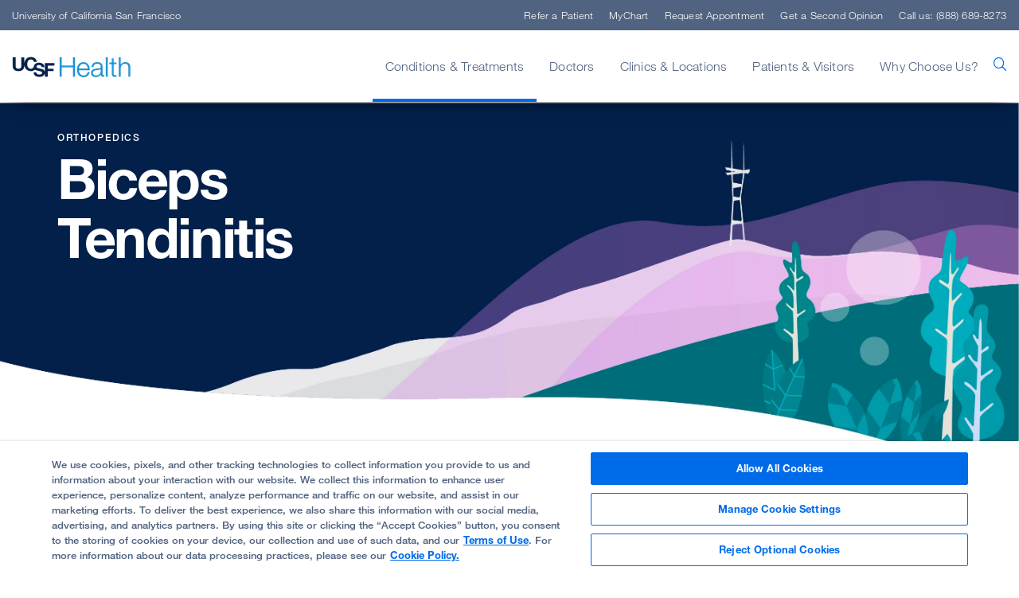

--- FILE ---
content_type: text/html; charset=utf-8
request_url: https://www.ucsfhealth.org/conditions/biceps-tendinitis
body_size: 12087
content:



<!DOCTYPE html>
<!--[if lt IE 7]>      <html class="no-js lt-ie9 lt-ie8 lt-ie7"> <![endif]-->
<!--[if IE 7]>         <html class="no-js lt-ie9 lt-ie8"> <![endif]-->
<!--[if IE 8]>         <html class="no-js lt-ie9"> <![endif]-->
<!--[if gt IE 8]><!-->
<html class="no-js" lang="en">
<!--<![endif]-->
<head>
	<link rel="stylesheet" type="text/css" href=/assets/ucsf/main.css?v=9cc847420db0c106c2a7f983614e5eab />

	


<!-- OneTrust Cookies Consent Notice start for ucsfhealth.org -->
<script type="text/javascript" src="https://cdn.cookielaw.org/consent/15542477-8150-45a3-9953-e94fa799e80a/OtAutoBlock.js" ></script>
<script src="https://cdn.cookielaw.org/scripttemplates/otSDKStub.js"  type="text/javascript" charset="UTF-8" data-domain-script="15542477-8150-45a3-9953-e94fa799e80a" ></script>
<script type="text/javascript">
  function OptanonWrapper() { 
    // Check if banner div is available
    if (document.getElementById('onetrust-banner-sdk')) {
        // Get the buttons and container
        var acceptBtn = document.getElementById("onetrust-accept-btn-handler");
        var declineBtn = document.getElementById("onetrust-reject-all-handler");
        var cookieSettingsBtn = document.getElementById("onetrust-pc-btn-handler");
        var btnContainer = document.getElementById("onetrust-button-group");
        // Set the order you want below...
        btnContainer.append(acceptBtn, cookieSettingsBtn, declineBtn)
    }
  }
</script>
<!-- OneTrust Cookies Consent Notice end for ucsfhealth.org -->

<!-- ucsf data layer -->
<script src="https://datalayer.ucsfhealth.org/ucsf-data-layer.js" defer></script>

<!-- ucsf  marketing data layer -->
<script src="https://datalayer.ucsfhealth.org/ucsfhealth-marketing-data-layer.js" defer></script>

<!-- adobe experience platform tag -->
<script type="text/plain" class="optanon-category-C0007" src="https://assets.adobedtm.com/db5f13cb240b/b1130ce1ceae/launch-db8f55f3e131.min.js" defer></script>



    <title>Biceps Tendinitis | Conditions | UCSF Health</title>




    <link href="/-/media/project/ucsf/ucsf-health/header/favicon-32x32.png?rev=e809a21b00b748a3abf7a90f0667e530" rel="shortcut icon" />


<link rel="canonical" href="https://www.ucsfhealth.org/conditions/biceps-tendinitis" />


	<meta content="Conditions &amp; Treatments" name="mainNavName" />



<meta property="fb:app_id"  content="1162986667203299" /><meta property="og:description"  content="Biceps tendinitis happens when the long head of the biceps tendon, which connects the biceps muscle to the shoulder blade, becomes inflamed. Learn more about this condition." /><meta property="og:type"  content="article" /><meta property="og:site_name"  content="ucsfhealth.org" /><meta property="og:image"  content="https://www.ucsfhealth.org/-/media/project/ucsf/ucsf-health/content/share/ucsf-fb-blue.jpg?rev=9b8b09c26ecd4875937f71208a53ae2b" /><meta property="og:title"  content="Biceps Tendinitis" /><meta property="og:description"  content="Biceps tendinitis happens when the long head of the biceps tendon, which connects the biceps muscle to the shoulder blade, becomes inflamed. Learn more about this condition." /><meta property="og:url"  content="https://www.ucsfhealth.org/conditions/biceps-tendinitis" />


<meta  name="description" content="Biceps tendinitis happens when the long head of the biceps tendon, which connects the biceps muscle to the shoulder blade, becomes inflamed. Learn more about this condition." />


<meta property="twitter:site"  content="@UCSFHospitals" /><meta property="twitter:image"  content="https://www.ucsfhealth.org/-/media/project/ucsf/ucsf-health/content/share/ucsf-fb-blue.jpg?rev=9b8b09c26ecd4875937f71208a53ae2b" /><meta property="twitter:description"  content="Biceps tendinitis happens when the long head of the biceps tendon, which connects the biceps muscle to the shoulder blade, becomes inflamed. Learn more about this condition." /><meta property="twitter:creator"  content="@UCSFHospitals" /><meta property="twitter:title"  content="Biceps Tendinitis" /><meta property="twitter:card"  content="summary_large_image" /><meta property="twitter:description"  content="Biceps tendinitis happens when the long head of the biceps tendon, which connects the biceps muscle to the shoulder blade, becomes inflamed. Learn more about this condition." />

    <meta name="viewport" content="width=device-width, initial-scale=1"/>



<link rel="manifest" href="/manifest.json" />



<meta name="format-detection" content="telephone=no">


	<script type="application/ld+json">
			{"@context":"http://schema.org","@type":"FAQPage","mainEntity":[{"@type":"Question","name":"When can I shower after surgery? ","acceptedAnswer":{"@type":"Answer","text":"You'll need to keep the incision clean and dry until your first post-op visit, one to two weeks after surgery. At that time, you'll likely be cleared to shower, but don't submerge the surgical site in a bath or swimming pool until three to four weeks have passed since your surgery."}},{"@type":"Question","name":"When can I drive after biceps surgery? ","acceptedAnswer":{"@type":"Answer","text":"You'll be in a sling and unable to drive for four to six weeks. You may resume driving when the sling is off and you feel you have appropriate control to do it safely."}},{"@type":"Question","name":"When can I return to work? ","acceptedAnswer":{"@type":"Answer","text":"Most patients are ready to return to school or desk work five to seven days after surgery. If you're able to work from home, your initial recovery period may be easier. If you have a physically demanding job that requires overhead lifting or strenuous arm work, you'll need more time before you can safely resume working."}},{"@type":"Question","name":"When can I return to my usual activities? ","acceptedAnswer":{"@type":"Answer","text":"Patients are generally able to resume most activities between four and six months after biceps surgery."}}]}
	</script>

	
</head>
<body class="default-device bodyclass">
	<a href="#content" class="skip-to-content">Skip to Main Content</a>
	



	<div id="wrapper">
		<!-- #header -->
		<header>
			<div id="header" class="container-fluid">
				


    <div class="component rich-text paragraph1 ie-warning-banner">
        <div class="component-content">
<p>
Looks like you&rsquo;re visiting UCSF Health on Internet Explorer. For the best experience, try <a rel="noopener noreferrer" href="https://www.google.com/chrome/" target="_blank">Chrome </a>or <a rel="noopener noreferrer" href="https://www.mozilla.org/en-US/firefox/new/" target="_blank">Firefox</a>.</p>        </div>
    </div>
<div class="component">
	<div class="component-content">

		<div class="component">
	<div class="component-content">
		<div class="nav-search-overlay">
			<div class="search-content">
				<div class="search-header">
					<img src="/-/media/project/ucsf/ucsf-health/images/logos/logo.png?h=76&amp;iar=0&amp;w=626&amp;rev=d583395ce9c04ec6a83dff0c67ef2e4c&amp;hash=661B5B6BDD2F563F400E662FE64AFB1B" alt="UCSF Health" width="626" height="76" />
					<div class="search-close"></div>
				</div>
				<div class="search-form-wrapper">
					<form data-autocomplete="/ucsfapi/search/getsuggestions"
						  class="search-form display1" action="/search">
						<div>
							<input aria-label="search text" type="text" name="searchterms" placeholder="What can we help you find?" autocomplete="off" />
							<button aria-label="search" type="submit" class="icon-ui-search"></button>
						</div>
					</form>
					<div class="popular-searches autocomplete-results font-larger">
						<div class="eyebrow">Popular Searches</div>
						<form action="/search">
								<button class="paragraph1" name="searchterms" value="Find a Doctor">Find a Doctor</button>
								<button class="paragraph1" name="searchterms" value=" Refer a Patient"> Refer a Patient</button>
								<button class="paragraph1" name="searchterms" value=" Clinics"> Clinics</button>
								<button class="paragraph1" name="searchterms" value=" Conditions"> Conditions</button>
								<button class="paragraph1" name="searchterms" value=" Treatments"> Treatments</button>
								<button class="paragraph1" name="searchterms" value=" Locations &amp; Directions"> Locations &amp; Directions</button>
						</form>
					</div>
				</div>
			</div>
		</div>
	</div>
</div>

		<div class="nav-wrapper">
			<div class="top-nav-wrapper">
				<div class="top-nav">
					<div class="title">
						<a rel="noopener noreferrer" title="University of California San Francisco" href="https://www.ucsf.edu/" target="_blank">University of California San Francisco</a>
					</div>
				</div>
			</div>
			<div class="main-nav-wrapper">
					<div class="main-nav container">
						<input type="checkbox" id="mobile_nav_toggle" class="mobile-nav-check" aria-label="mobile_nav_toggle" />
						<label class="mobile-nav-toggle" for="mobile_nav_toggle" aria-label="mobile_nav_toggle_label">
							<div></div>
						</label>
						<div class="logo">
							<a title="UCSF Home" href="/"><img src="/-/media/project/ucsf/ucsf-health/ezgifcom-gif-maker.png?h=27&amp;iar=0&amp;w=150&amp;rev=b49aee14cf934fb086632358c341cf97&amp;hash=1AC27DE6EDF5C0B6D348A6BD0A43F39F" alt="" width="150" height="27" /></a>
						</div>
						<span aria-label="search" class="nav-search "><span class="icon-ui-search"></span></span>

						<div class="menu-content-wrapper">
							<ul class="menu">
									<li data-main-nav-name="Conditions &amp; Treatments">
										<a>Conditions &amp; Treatments</a>
										<div class="sub-nav container">
											<a href="#" class="sub-nav-close">Conditions &amp; Treatments</a>
												<div>
													<a href="/treatments/responsive-neurostimulation" target="_self">
														<img loading="lazy" src="/-/media/project/ucsf/ucsf-health/images/navigation/responsive-neurostimulation-376x188-2x.jpg?h=376&amp;iar=0&amp;w=752&amp;rev=7bc0bac0377344428084efa41ab4e936&amp;hash=A66A813384EF7C69793C8691B939DA7C" alt="" width="752" height="376" />
														<span class="eyebrow">EPILEPSY BREAKTHROUGH</span>
														<div class="paragraph1">
<p><span>Stopping Seizures Before They Start</span></p>
</div>
													</a>
												</div>
																							<div class="meta-links">
													<div class="component-content">
														<ul class="use-arrow-icon">
																<li>
																	<p><a href="/conditions">Find Conditions</a></p>
																</li>
																<li>
																	<p><a href="/treatments">Find Treatments</a></p>
																</li>
																<li>
																	<p><a rel="noopener noreferrer" href="https://clinicaltrials.ucsf.edu" target="_blank">Clinical Trials</a></p>
																</li>
																<li>
																	<p><a href="/education">Patient Education</a></p>
																</li>
																<li>
																	<p><a href="/medical-tests">Medical Tests</a></p>
																</li>
														</ul>
													</div>
												</div>
										</div>
									</li>
									<li data-main-nav-name="Doctors">
										<a>Doctors</a>
										<div class="sub-nav container">
											<a href="#" class="sub-nav-close">Doctors</a>
												<div>
													<a href="/doctor-stories/jasleen-kukreja" target="_self">
														<img loading="lazy" src="/-/media/project/ucsf/ucsf-health/images/navigation/jasleen-kukreja-376x188-2x.jpg?h=376&amp;iar=0&amp;w=752&amp;rev=4c99176bf937490b84533ea4639c34a3&amp;hash=A0AE58BF1530A6B90620551336B15D91" alt="" width="752" height="376" />
														<span class="eyebrow">MEET OUR DOCTORS</span>
														<div class="paragraph1">Dr. Jasleen Kukreja and the Life-Saving Gift of Breath</div>
													</a>
												</div>
																							<div class="meta-links">
													<div class="component-content">
														<ul class="use-arrow-icon">
																<li>
																	<p><a href="/find-a-doctor">Find a Doctor</a></p>
																</li>
																<li>
																	<p><a href="/doctor-stories">Doctor Stories</a></p>
																</li>
																<li>
																	<p><a href="/second-opinion">Get a Second Opinion</a></p>
																</li>
														</ul>
													</div>
												</div>
										</div>
									</li>
									<li data-main-nav-name="Clinics &amp; Locations">
										<a>Clinics &amp; Locations</a>
										<div class="sub-nav container">
											<a href="#" class="sub-nav-close">Clinics &amp; Locations</a>
												<div>
													<a href="/lp/precision-cancer-medicine-building" target="_self">
														<img loading="lazy" src="/-/media/project/ucsf/ucsf-health/images/navigation/pcmb-376x188-2x.jpg?h=376&amp;iar=0&amp;w=752&amp;rev=22258558633e46a99e3c385cbd9a55c5&amp;hash=05AAC46BF10ED201FACE98AB601B0F90" alt="" width="752" height="376" />
														<span class="eyebrow">BAKAR PRECISION CANCER MEDICINE BUILDING</span>
														<div class="paragraph1">Care, Convenience and Support at New Cancer Facility</div>
													</a>
												</div>
																							<div class="meta-links">
													<div class="component-content">
														<ul class="use-arrow-icon">
																<li>
																	<p><a href="/clinics">Find a Clinic</a></p>
																</li>
																<li>
																	<p><a href="/locations">Locations &amp; Directions</a></p>
																</li>
																<li>
																	<p><a href="/list-of-clinics/urgent-care">Urgent Care</a></p>
																</li>
																<li>
																	<p><a href="/clinics/emergency-department">Emergency Care</a></p>
																</li>
																<li>
																	<p><a href="/about/our-affiliates">Partners &amp; Affiliates</a></p>
																</li>
																<li>
																	<p><a rel="noopener noreferrer" href="https://www.ucsfbenioffchildrens.org/" target="_blank">UCSF Benioff Children&#39;s Hospitals</a></p>
																</li>
														</ul>
													</div>
												</div>
										</div>
									</li>
									<li data-main-nav-name="Patients &amp; Visitors">
										<a>Patients &amp; Visitors</a>
										<div class="sub-nav container">
											<a href="#" class="sub-nav-close">Patients &amp; Visitors</a>
												<div>
													<a href="" target="_self">
														<img loading="lazy" src="/-/media/project/ucsf/ucsf-health/images/navigation/10-ways-to-get-the-most-from-doctor-visit-376x188-2x.jpg?h=376&amp;iar=0&amp;w=752&amp;rev=1199bec48a1f436e89d93f92a605fdae&amp;hash=37D3E3AF37E3D449EC8779910E4D3D0A" alt="" width="752" height="376" />
														<span class="eyebrow">KNOW BEFORE YOU GO</span>
														<div class="paragraph1"> 10 Ways to Get the Most Out of Your Doctor&rsquo;s Visit</div>
													</a>
												</div>
																							<div class="meta-links">
													<div class="component-content">
														<ul class="use-arrow-icon">
																<li>
																	<p><a href="/your-hospital-stay">Your Hospital Stay</a></p>
																</li>
																<li>
																	<p><a href="/for-visitors">For Visitors</a></p>
																</li>
																<li>
																	<p><a href="/services/international-services">International Services</a></p>
																</li>
																<li>
																	<p><a href="/education/self-care-for-caregivers">For Caregivers</a></p>
																</li>
																<li>
																	<p><a href="/services">Support, Services &amp; Groups</a></p>
																</li>
														</ul>
													</div>
												</div>
												<div class="meta-links">
													<div class="component-content">
														<ul class="use-arrow-icon">
																<li>
																	<p><a href="/billing-and-insurance">Billing &amp; Insurance</a></p>
																</li>
																<li>
																	<p><a href="/billing-and-insurance/help-paying-your-bill">Help Paying Your Bill</a></p>
																</li>
																<li>
																	<p><a href="/about/pricing-transparency">Pricing Transparency</a></p>
																</li>
																<li>
																	<p><a href="/about/our-340b-story">340B Drug Pricing Program</a></p>
																</li>
																<li>
																	<p><a href="/medical-records">Medical Records</a></p>
																</li>
																<li>
																	<p><a href="/services/patient-relations">Patient Relations</a></p>
																</li>
														</ul>
													</div>
												</div>
										</div>
									</li>
									<li data-main-nav-name="Why Choose Us?">
										<a>Why Choose Us?</a>
										<div class="sub-nav container">
											<a href="#" class="sub-nav-close">Why Choose Us?</a>
												<div>
													<a href="" target="_self">
														<img loading="lazy" src="/-/media/project/ucsf/ucsf-health/images/navigation/usnews-376x188-2x.jpg?h=376&amp;iar=0&amp;w=752&amp;rev=ceea5c834962474892a11e0877a76c60&amp;hash=5FDAA3936F2E054CC1408DDD1B92EB2B" alt="" width="752" height="376" />
														<span class="eyebrow">U.S. News Best Hospital Rankings</span>
														<div class="paragraph1">UCSF Health Ranked Among Nation's Top 10 Hospitals</div>
													</a>
												</div>
																							<div class="meta-links">
													<div class="component-content">
														<ul class="use-arrow-icon">
																<li>
																	<p><a href="/about/our-mission">Our Mission</a></p>
																</li>
																<li>
																	<p><a title="Quality of Patient Care" href="/about/quality-of-patient-care">Quality of Patient Care</a></p>
																</li>
																<li>
																	<p><a href="/patient-stories">Patient Stories</a></p>
																</li>
																<li>
																	<p><a href="/about/diversity-at-ucsf-health">Embracing Diversity</a></p>
																</li>
																<li>
																	<p><a href="/about/our-leadership">Our Leadership</a></p>
																</li>
														</ul>
													</div>
												</div>
										</div>
									</li>
							</ul>

							<ul class="top-menu">
									<li><a href="/refer-a-patient">Refer a Patient</a></li>
																	<li><a href="/mychart">MyChart</a></li>
																	<li><a href="/request-an-appointment">Request Appointment</a></li>
																	<li><a href="/second-opinion">Get a Second Opinion</a></li>
																	<li><a class="call-us">Call us: (888) 689-8273</a></li>
							</ul>

							<div class="mobile-nav-footer">
								<a rel="noopener noreferrer" title="University of California San Francisco" href="https://www.ucsf.edu/" target="_blank">University of California San Francisco</a>
							</div>
						</div>

					</div>
			</div>
		</div>

	</div>
</div>
			</div>
		</header>
		<!-- /#header -->
		<!-- #content -->
		<main>
			

			<div id="content" class="container">
				


<div class="component conditions-hero conditions-hero-spc">
	<div class="component-content">
		<div class="conditions-hero-content">
			<div class="conditions-hero-breadcrumb-wrapper eyebrow">
<a title="Orthopedics" href="/list-of-clinics/orthopedics">Orthopedics</a>							</div>
			<h1 class="conditions-hero-content-header "><span>Biceps</span> <span>Tendinitis</span></h1>
			<span class="lhn-anchor-mobile-open"></span>
		</div>
		<div class="conditions-hero-image">
			<img src="/-/media/project/ucsf/ucsf-health/condition/single-page-condition-hero-2x.jpg?h=1113&amp;iar=0&amp;w=2881&amp;rev=9416dcb1fd1b4008b58f2bad07ea424d&amp;hash=2ED425C649BF29221F63E91CC053E972" alt="" width="2881" height="1113" />
		</div>
	</div>
</div>
<div class="component content container col-xs-12">
    <div class="component-content">
<div class="row sp-condition"><div class="col-lg-3"><div class="component share-print-email col-xs-12">
	<div class="component-content">
			<div class="share-component">
				<a aria-label="Print Page" href="#" rel="nofollow" class="icon-ui-print" title="Print"></a>
				<a aria-label="Share Page" data-email-body="Thought you might want to see this:" class="icon-ui-share" data-email-body="Thought you might want to see this:" data-email-subject="Take a look at this link from UCSF"></a>
			</div>
			<div class="clearfix"></div>
	</div>
</div>

<aside class="component anchor-info-navigation anchor-info-nav-ucsf col-xs-12" aria-label="Table of Contents">
	<div class="component-content">
		<ul>
				<li><a href="/conditions/biceps-tendinitis#Overview">Overview</a></li>
				<li><a href="/conditions/biceps-tendinitis#Signs_%26_symptoms">Signs &amp; symptoms</a></li>
				<li><a href="/conditions/biceps-tendinitis#Diagnosis">Diagnosis</a></li>
				<li><a href="/conditions/biceps-tendinitis#Treatments">Treatments</a></li>
				<li><a href="/conditions/biceps-tendinitis#Where_to_get_care">Where to get care</a></li>
				<li><a href="/conditions/biceps-tendinitis#Frequently_Asked_Questions">Frequently Asked Questions</a></li>
				<li><a href="/conditions/biceps-tendinitis#Helpful_resources">Helpful resources</a></li>
				<li><a href="/conditions/biceps-tendinitis#Support_services">Support services</a></li>
		</ul>		
	</div>
</aside><div class="sp-condition-background-images"></div></div><div class="col-lg-9"><div class="component conditions-top-module">
	<div class="component-content">
			<h2 class="heading1 title-anchor field-title" id="Overview">
				Overview
			</h2>
			<div class="font-larger condition-text rich-text">
				<p>While shoulder pain has many possible causes, a common reason for it in people under the age of 50 is biceps tendinitis. This happens when the long head of the biceps tendon, which connects the biceps muscle to the shoulder blade, becomes inflamed. The swelling can be quite painful.</p>
<p>There are actually two biceps tendons, a long head and a short head. The short head tendon inserts outside the shoulder joint and rarely causes pain, while the long head tendon is covered with tissue that's rich in nerve endings and easily inflamed. The biceps muscle's main job is to help supinate the forearm, which is the motion of rotating your inner forearm so that it faces up.</p>
<h2>Our approach to biceps tendinitis</h2>
<p>UCSF is committed to helping patients with biceps tendinitis recover shoulder function and return to their favorite activities. Using methods shown to work and individualizing the plan for each patient, our team includes orthopedic surgeons, primary care sports medicine doctors, physical therapists and athletic trainers.</p>
<p>Treatment for biceps tendinitis depends on the injury's cause and severity. We usually begin with a combination of rest, anti-inflammatory medications and physical therapy. Some patients benefit from a steroid injection to decrease inflammation. These techniques are usually effective, so surgery is rarely needed.</p>
			</div>
	</div>
</div>	<div class="component accolades col-xs-12">
		<div class="component-content">
				<h2 class="heading1">Awards &amp; recognition</h2>
					<ul>
							<li class="component accolade">
								<div class="component-content">
									<div class="image-wrapper">
										<img loading="lazy" src="/-/media/project/ucsf/ucsf-health/content/accolades/us-news-2025/badge-hospitals-honor-roll_generic-2025_2026.png?h=200&amp;iar=0&amp;w=200&amp;rev=9437291c6e584c1686207056185db1d9&amp;hash=2AE99C9F3D59EF53D9CF284156C49315" alt="" width="200" height="200" />
									</div>
									<p class="font-larger">Among the top hospitals in the nation</p>
								</div>
							</li>
							<li class="component accolade">
								<div class="component-content">
									<div class="image-wrapper">
										<img loading="lazy" src="/-/media/project/ucsf/ucsf-health/content/accolades/us-news-2025/badge-hospitals-specialty_orthopedics-2025_2026.png?h=200&amp;iar=0&amp;w=200&amp;rev=46063276b4e9425b8bb40f55e1619fe9&amp;hash=6831AFFE71F5A0584515BCBD0B1FFE37" alt="" width="200" height="200" />
									</div>
									<p class="font-larger">Best in Northern California and No. 6 in the nation for orthopedic care</p>
								</div>
							</li>
					</ul>
		</div>
	</div>
	<div class="component titled-rich-text rich-text col-xs-12">
		<div class="component-content">
<h2 class="heading1 title-anchor field-title">Signs &amp; symptoms</h2><p>People with biceps tendinitis commonly experience:</p>
<ul>
    <li>Recurrent or constant pain, particularly with overhead activities and sports</li>
    <li>Pain at the front of the shoulder, making it sore to the touch</li>
</ul>		</div>
	</div>
	<div class="component titled-rich-text rich-text col-xs-12">
		<div class="component-content">
<h2 class="heading1 title-anchor field-title">Diagnosis</h2><p>Doctors diagnose biceps tendinitis by taking the patient's medical history, performing a physical exam, and evaluating imaging studies &ndash; usually X-rays, though sometimes MRI or ultrasound. The physical exam typically reveals a sore spot on the front of the shoulder, and patients experience pain with lifting and actions such as throwing. X-ray images provide information on the shoulder joint, while an MRI or ultrasound can help the doctor check for other shoulder problems.</p>		</div>
	</div>
	<div class="component titled-rich-text rich-text col-xs-12">
		<div class="component-content">
<h2 class="heading1 title-anchor field-title">Treatments</h2><p>For most patients, the initial treatment plan features some combination of these nonsurgical remedies:</p>
<ul>
    <li><strong>Rest.</strong>&nbsp;If the inflammation is partly due to overuse, resting the shoulder may help.</li>
    <li><strong>Nonsteroidal anti-inflammatory drugs (NSAIDs).</strong>&nbsp;These oral medications are used to control pain by decreasing the inflammation around the biceps tendon.</li>
    <li><strong>Strengthening and stretching exercises.</strong>&nbsp;Doctors often prescribe a physical therapy program, which may be done at home or under the supervision of a physical therapist. The goal is to strengthen the muscles around the shoulder, which in turn decreases the stress on the inflamed biceps tendon.</li>
    <li><strong>Corticosteroid injections.</strong>&nbsp;Corticosteroids can reduce pain by decreasing inflammation, smoothing the way to recovery. Ultrasound imaging may be used for placing these injections.
    <ul></ul>
        </li>
    </ul>

<h3>Surgery</h3>

<p>For patients who don't achieve satisfactory results from the treatments discussed above, surgery is an option. The minimally invasive procedure – requiring only a small incision at the front of the shoulder – is called a biceps tenodesis and takes 45 to 60 minutes.</p>
<p>A majority of biceps surgeries are performed arthroscopically (using an arthroscope, which is an endoscope for joints) at the UCSF Orthopaedic Institute. Patients are under general anesthesia (completely asleep) and given a nerve block (an injection that interrupts pain signals in the area and lessens post-op pain). Other shoulder problems may also be addressed during the procedure. The surgical technique involves changing the tendon's normal attachment point at the shoulder socket to a point farther down the upper arm bone.</p>

<h3>Recovery from biceps surgery</h3>

<p>Patients generally must use a sling for four to six weeks to allow the tendon to heal securely in its new position. During that time, driving is restricted and physical therapy is limited to passive range-of-motion exercises, which prevent shoulder stiffness while protecting the repair. Most people with desk jobs can return to work around the second week post-op, but people with active or strenuous jobs may need to complete four months of physical therapy before they can safely return.</p>
<p>At week six, the sling is removed and physical therapy begins to incorporate active range-of-motion exercises without the use of weights. Patients can resume jogging and doing other lower-body exercises as well.</p>
<p>At week 12, physical therapy can begin focusing more on building strength. The program generally continues until about month four, and a full return to activities is allowed between five and six months. At six months, the repair is considered completely healed.</p>
		</div>
	</div>
	<div class="component disclaimer col-xs-12">
		<div class="component-content">
<div class="field-ucsf-health-text"><p><em>UCSF Health medical specialists have reviewed this information. It is for educational purposes only and is not intended to replace the advice of your doctor or other health care provider. We encourage you to discuss any questions or concerns you may have with your provider.</em></p></div>		</div>
	</div>
	<div id="ucsf-advanced-map" class="component advanced-map col-xs-12">

		<div class="component-content">
			<div class="map-title">
					<h2 class="heading1 title-anchor">
						Where to get care
						<span>(3)</span>
					</h2>
			</div>
			<div class="map-container" data-api-call="/ucsfapi/advancedmap/getadvancedmapdata"
				 data-query-string-param="datasourceid"
				 data-datasource-id="a15fc3ec4a544e0ebfe60d554b679e0e">
				<div class="google-map"></div>
				<div class="map-info">
					<ul></ul>
				</div>
			</div>
		</div>
	</div>
	<div class="component faq-module col-xs-12">
		<div class="component-content">
<h2 class="heading2 title-anchor field-title">Frequently Asked Questions</h2><ul class="paragraph1"><li><a class="question" href="#">When can I shower after surgery? </a><div><p class="field-answer">You'll need to keep the incision clean and dry until your first post-op visit, one to two weeks after surgery. At that time, you'll likely be cleared to shower, but don't submerge the surgical site in a bath or swimming pool until three to four weeks have passed since your surgery.</p></div></li><li><a class="question" href="#">When can I drive after biceps surgery? </a><div><p class="field-answer">You'll be in a sling and unable to drive for four to six weeks. You may resume driving when the sling is off and you feel you have appropriate control to do it safely.</p></div></li><li><a class="question" href="#">When can I return to work? </a><div><p class="field-answer">Most patients are ready to return to school or desk work five to seven days after surgery. If you're able to work from home, your initial recovery period may be easier. If you have a physically demanding job that requires overhead lifting or strenuous arm work, you'll need more time before you can safely resume working.</p></div></li><li><a class="question" href="#">When can I return to my usual activities? </a><div><p class="field-answer">Patients are generally able to resume most activities between four and six months after biceps surgery.</p></div></li></ul>		</div>
	</div>


<div class="component link-list meta-links col-xs-12">
	<div class="component-content">
			<div>
				<h2 class="heading1 title-anchor">Helpful resources</h2>
				<p class="font-larger"></p>
			</div>
						<ul class="use-arrow-icon  include-title ">
				<li class="item0 odd first last vertical-li-styling-fix">
					<p class="font-smaller">
							<a href="https://orthoinfo.aaos.org/en/diseases--conditions/biceps-tendinitis/" target=_blank>American Academy of Orthopaedic Surgeons</a>
					</p>
				</li>
		</ul>
	</div>
</div><div class="component patient-services cards-component col-xs-12">
	<div class="component-content">
				<div class="patient-services-header">
					<h2 class="heading1 title-anchor">
						Support services
					</h2>
					<div class="view-all">
						
					</div>
				</div>
				<div class="cards">


						<div class="card">
							<div class="component-content">
								<div class="card-content">
									<a href="/services/case-management-and-social-work" class="phantom-link" title="Case Management &amp; Social Work"></a>
									<img loading="lazy" src="/-/media/project/ucsf/ucsf-health/service/hero/case-management-and-social-work-2x.jpg?h=376&amp;w=973&amp;rev=69b056ca73c648d799f509256f5cc501&amp;hash=4E0624CD2EAC134D105E92237A0E9487" alt="&quot;&quot;" width="2880" height="1112" />
									<div class="field-icon patient-resource">
										<div class="eyebrow">
											Patient Resource
										</div>
									</div>
									<p class="font-larger">
										Case Management &amp; Social Work
									</p>
									<p>
										Connect with a team that can help you find resources, solve problems and advocate for you during treatment at UCSF.
									</p>
									<span class="field-read-more-link"><span class="include-ucsf-arrow"></span></span>
								</div>
							</div>
						</div>
						<div class="card">
							<div class="component-content">
								<div class="card-content">
									<a href="/services/mindfulness-based-stress-reduction-class" class="phantom-link" title="Mindfulness-Based Stress Reduction Class"></a>
									<img loading="lazy" src="/-/media/project/ucsf/ucsf-health/service/hero/mindfulness-based-stress-reduction-class-2x.jpg?h=376&amp;w=973&amp;rev=878d128dd6ee4dca9e87bb797b090ff3&amp;hash=8926E46901B55372A1E52876153CF9FF" alt="" width="2880" height="1112" />
									<div class="field-icon class">
										<div class="eyebrow">
											Class
										</div>
									</div>
									<p class="font-larger">
										Mindfulness-Based Stress Reduction Class
									</p>
									<p>
										This eight-week class teaches mindfulness practices that can reduce stress and improve your overall health, such as meditation and body awareness.
									</p>
									<span class="field-read-more-link"><span class="include-ucsf-arrow"></span></span>
								</div>
							</div>
						</div>
						<div class="card">
							<div class="component-content">
								<div class="card-content">
									<a href="/services/patient-relations" class="phantom-link" title="Patient Relations"></a>
									<img loading="lazy" src="/-/media/project/ucsf/ucsf-health/service/hero/patient-relations-2x.jpg?h=376&amp;w=973&amp;rev=96c9a6c3db374e6d9a96ae9bcc3c36c2&amp;hash=BBAF1670311894061E561C8185BE02EA" alt="" width="2880" height="1112" />
									<div class="field-icon patient-resource">
										<div class="eyebrow">
											Patient Resource
										</div>
									</div>
									<p class="font-larger">
										Patient Relations
									</p>
									<p>
										We welcome feedback about your experience at UCSF Health. Find out how to contact us with comments, questions or concerns.
									</p>
									<span class="field-read-more-link"><span class="include-ucsf-arrow"></span></span>
								</div>
							</div>
						</div>
						<div class="card">
							<div class="component-content">
								<div class="card-content">
									<a href="/services/spiritual-care-services" class="phantom-link" title="Spiritual Care Services"></a>
									<img loading="lazy" src="/-/media/project/ucsf/ucsf-health/service/hero/spiritual-care-services-2x.jpg?h=376&amp;w=973&amp;rev=83edbdd2543f42f480a08ac0d9d5756b&amp;hash=0D777D7C28DB54E2950BA9BC5139CE8A" alt="" width="2880" height="1112" />
									<div class="field-icon patient-resource">
										<div class="eyebrow">
											Patient Resource
										</div>
									</div>
									<p class="font-larger">
										Spiritual Care Services
									</p>
									<p>
										Chaplains representing many faiths are available around the clock to provide support, comfort and counsel to patients, families and caregivers. 
									</p>
									<span class="field-read-more-link"><span class="include-ucsf-arrow"></span></span>
								</div>
							</div>
						</div>

				</div>
	</div>
</div></div><div class="page-content full-width"></div></div>    </div>
</div>

			</div>
		</main>
		<!-- /#content -->
		<!-- #footer -->
		<footer>
			<div id="footer" class="container">
				

<div class="component footer-values col-xs-12">
	<div class="component-content">
<div>	<div class="component ucsf-values col-xs-12">
		<div class="component-content">
<div class="container"><div class="title eyebrow field-eyebrow-text">Did you know?</div><h2 class="heading1 field-quote-text">UCSF designed its new state-of-the-art Precision Cancer Medicine Building to support patients through every step of their cancer journey. The building houses a centralized check-in, dedicated acute care clinic, support center and comfortable spaces for pop-up services, such as nutrition classes and art therapy.</h2><a href="/lp/precision-cancer-medicine-building" data-variantitemid="{640FF0A5-C439-497C-884F-329A8DC6EF22}" data-variantfieldname="Link" target="|Custom">Learn more</a></div>		</div>
	</div>
</div>	</div>
</div>

<div class="component footer-content col-xs-12">
	<div class="component-content">
<div class="container"><div class="top-row">
<div class="component image file-type-icon-media-link logo">
    <div class="component-content">
<img src="/-/media/project/ucsf/ucsf-health/images/logos/logowhite.png?h=26&amp;iar=0&amp;w=141&amp;rev=7a07669440bb454d9c7c3ef29f025f8b&amp;hash=F3B696610C78F98E03B340A55F44AC06" alt="UCSF Health" width="141" height="26" data-variantitemid="{43F4CA98-D35D-4B36-8558-CADA034604A7}" data-variantfieldname="Image" loading="lazy" />    </div>
</div>
<div class="top-social-row">
<div class="component link-list social-footer">
	<div class="component-content">
		<div class="eyebrow">Follow UCSF Health:</div>
				<ul>
				<li class="item0 odd first">
<a href="https://www.facebook.com/UCSFMedicalCenter/" target="_blank"  title="Facebook"><span class="icon-social-facebook"></span></a>				</li>
				<li class="item1 even">
<a href="https://x.com/ucsfhospitals" target="_blank"  title="X"><span class="icon-social-twitter"></span></a>				</li>
				<li class="item2 odd">
<a href="https://www.youtube.com/user/UCSFMedicalCenter" target="_blank"  title="https://www.youtube.com/user/UCSFMedicalCenter"><span class="icon-social-youtube"></span></a>				</li>
				<li class="item3 even">
<a href="https://www.instagram.com/ucsfhealth/" target="_blank"  title="Instagram"><span class="icon-social-instagram"></span></a>				</li>
				<li class="item4 odd last">
<a href="https://www.linkedin.com/company/ucsfhealth" target="_blank"  title="Linkedin"><span class="icon-social-linkedin"></span></a>				</li>
		</ul>
	</div>
</div>
</div></div>


<div class="component row-splitter">
        <div class=" footer-nav container-fluid">
            <div class="row">
                
<div class="component link-list col-md-6 col-lg">
	<div class="component-content">
		<div class="eyebrow">Getting Care</div>
				<ul>
				<li class="item0 odd first">
<a href="/find-a-doctor" data-variantitemid="{1AC773C8-F17A-4A0B-9496-DE34B3FDA596}" data-variantfieldname="Link">Find a Doctor</a>				</li>
				<li class="item1 even">
<a href="/clinics/emergency-department" data-variantitemid="{9AF6DB09-5E16-4E8F-AE94-621AFDFC7840}" title="Emergency Care" data-variantfieldname="Link">Emergency Care</a>				</li>
				<li class="item2 odd">
<a href="/list-of-clinics/primary-care" data-variantitemid="{B7B3FA6B-B1BD-4342-8EAF-4B60DB4294CD}" title="Primary Care" data-variantfieldname="Link">Primary Care</a>				</li>
				<li class="item3 even">
<a href="/clinics" data-variantitemid="{5A958CEB-5CC1-4ACA-9A21-8AD13E8349DD}" data-variantfieldname="Link">All Medical Services</a>				</li>
				<li class="item4 odd">
<a href="/services/international-services" data-variantitemid="{BF8BF095-A11D-46C5-95FF-AC0B07430B42}" data-variantfieldname="Link">International Services</a>				</li>
				<li class="item5 even">
<a href="/about/pricing-transparency" data-variantitemid="{3FD4811E-789A-4F66-8CBD-63505BDFC762}" data-variantfieldname="Link">Price Transparency</a>				</li>
				<li class="item6 odd last">
<a href="/billing-and-insurance/help-paying-your-bill" data-variantitemid="{508725AA-61CE-4A59-92B6-7E494C6C8EB2}" data-variantfieldname="Link">Help Paying Your Bill</a>				</li>
		</ul>
	</div>
</div>

<div class="component link-list col-md-6 col-lg">
	<div class="component-content">
		<div class="eyebrow">Getting Involved</div>
				<ul>
				<li class="item0 odd first">
<a href="https://giving.ucsf.edu/" rel="noopener noreferrer" data-variantitemid="{29C54385-66F4-48A6-A7D3-905A0308F392}" title="Donate" data-variantfieldname="Link" target="_blank">Donate</a>				</li>
				<li class="item1 even">
<a href="https://ucsfhealth.samaritan.com/" rel="noopener noreferrer" data-variantitemid="{C534900F-91C6-4E07-85A7-2772BA5A67CB}" title="Volunteer" data-variantfieldname="Link" target="_blank">Volunteer</a>				</li>
				<li class="item2 odd last">
<a href="/about/career-information" data-variantitemid="{509A4FEF-0D26-4AF6-9B81-9D3B10415AF4}" data-variantfieldname="Link">Join Our Team</a>				</li>
		</ul>
	</div>
</div>

<div class="component link-list col-md-6 col-lg">
	<div class="component-content">
		<div class="eyebrow">About Us</div>
				<ul>
				<li class="item0 odd first">
<a href="/locations" data-variantitemid="{F506296B-B7C2-4932-AA79-8ADBD7A5171F}" title="Locations &amp; Directions" data-variantfieldname="Link">Locations &amp; Directions</a>				</li>
				<li class="item1 even">
<a href="/contact-us" data-variantitemid="{D776CD8C-2EF9-4B7F-AED1-394868315243}" data-variantfieldname="Link">Contact Us</a>				</li>
				<li class="item2 odd">
<a href="/services/patient-relations" data-variantitemid="{9466A4FF-EEAE-47C6-8C3E-4486C4DEB05B}" data-variantfieldname="Link">Contact Patient Relations</a>				</li>
				<li class="item3 even">
<a href="https://www.ucsf.edu/news-media/journalists " rel="noopener noreferrer" data-variantitemid="{E2BC6CAA-8F60-46D7-9AFC-BD58E1D88C66}" data-variantfieldname="Link" target="_blank">Media Resources</a>				</li>
				<li class="item4 odd">
<a href="/services/accessibility-resources" data-variantitemid="{77A35480-B0AA-4719-807B-9342DB1F5184}" data-variantfieldname="Link">Accessibility Resources</a>				</li>
				<li class="item5 even">
<a href="/about/sexual-harassment-reporting-and-nondiscrimination-notice" data-variantitemid="{F15D3356-2084-49E7-BBB2-C93F06E7ABC1}" data-variantfieldname="Link">Report Misconduct</a>				</li>
				<li class="item6 odd">
<a href="/website-privacy-policy" data-variantitemid="{2BBA9C94-27D8-4C7D-BCFC-BFCF044153B4}" data-variantfieldname="Link">Website Privacy Policy</a>				</li>
				<li class="item7 even">
<a href="/about/quality-of-patient-care" data-variantitemid="{4FB09E1E-BF44-4F5C-8A02-D4FB43FB5626}" title="Quality of Patient Care" data-variantfieldname="Link">Quality of Patient Care</a>				</li>
				<li class="item8 odd">
<a href="/-/media/project/ucsf/ucsf-health/pdf/crisis-standards-of-care.pdf?rev=0d122f1cc1f5437aada5361d5f3ca7dc&amp;hash=6759377BF7908544EA7B188ADDC68A08" data-variantitemid="{90D74519-0779-4B00-BA3F-4AFB696BB4FC}" data-variantfieldname="Link">Crisis Standards of Care</a>				</li>
				<li class="item9 even">
<a href="/about" data-variantitemid="{F3E86A44-0143-4054-87F5-BE4D58DD4999}" data-variantfieldname="Link">Our Organization</a>				</li>
				<li class="item10 odd">
<a href="https://www.ucsf.edu/news" rel="noopener noreferrer" data-variantitemid="{5BC38D88-AC25-4465-9A7E-4333EC72E4AC}" data-variantfieldname="Link" target="_blank">UCSF News</a>				</li>
				<li class="item11 even last">
<a href="/-/media/project/ucsf/ucsf-health/pdf/ucsfhipaa-072021.pdf?rev=1ba3b481dc4a41fa9dbabb24299f34bb&amp;hash=0E63FF00C4BDCB9C50A33177E30FC62F" data-variantitemid="{CCEAAE80-5B3C-4FCF-95AF-C9874F0DB3D8}" data-variantfieldname="Link">Notice of Privacy Practices</a>				</li>
		</ul>
	</div>
</div>

<div class="component link-list col-md-6 col-lg">
	<div class="component-content">
		<div class="eyebrow">Research and Education</div>
				<ul>
				<li class="item0 odd first">
<a href="https://clinicaltrials.ucsf.edu/" rel="noopener noreferrer" data-variantitemid="{6CBDBDFF-26BD-45A3-8F4B-6C7183A10749}" data-variantfieldname="Link" target="_blank">Clinical Trials</a>				</li>
				<li class="item1 even">
<a href="https://www.ucsf.edu" rel="noopener noreferrer" data-variantitemid="{341E340D-5DEF-45BA-8E48-A5EE829E219B}" title="UC San Francisco" data-variantfieldname="Link" target="_blank">UC San Francisco</a>				</li>
				<li class="item2 odd">
<a href="https://medschool.ucsf.edu/" rel="noopener noreferrer" data-variantitemid="{00E9070A-B2F5-44EF-B191-C7FBB0AD38B2}" title="UCSF School of Medicine" data-variantfieldname="Link" target="_blank">UCSF School of Medicine</a>				</li>
				<li class="item3 even">
<a href="https://nursing.ucsf.edu/" rel="noopener noreferrer" data-variantitemid="{8DD32DF1-839D-4E91-9D76-4D67402FDBCB}" title="UCSF School of Nursing" data-variantfieldname="Link" target="_blank">UCSF School of Nursing</a>				</li>
				<li class="item4 odd last">
<a href="https://pharmacy.ucsf.edu/" rel="noopener noreferrer" data-variantitemid="{81ED1BDE-45E1-4CD5-AB43-EC570F877DB9}" title="UCSF School of Pharmacy" data-variantfieldname="Link" target="_blank">UCSF School of Pharmacy</a>				</li>
		</ul>
	</div>
</div>

<div class="component link-list col-md-6 col-lg">
	<div class="component-content">
		<div class="eyebrow">Referring Physicians</div>
				<ul>
				<li class="item0 odd first">
<a href="/refer-a-patient" data-variantitemid="{2215C675-3589-49C1-8DB2-D9357C299CD1}" title="Refer a Patient" data-variantfieldname="Link">Refer a Patient</a>				</li>
				<li class="item1 even">
<a href="/for-health-professionals/transfer-a-patient" data-variantitemid="{2CF89CF3-857D-4293-A6C3-AEACDFEE9F9F}" title="Transfer a Patient" data-variantfieldname="Link">Transfer a Patient</a>				</li>
				<li class="item2 odd">
<a href="/mdlink" data-variantitemid="{F216922D-7B96-45DF-A6F2-29AB25B350F2}" data-variantfieldname="Link">MDLink</a>				</li>
				<li class="item3 even">
<a href="/for-health-professionals/request-a-consultation" data-variantitemid="{9235B0AA-89B0-4E51-9C51-50388F4A46A5}" title="Request a Consultation" data-variantfieldname="Link">Request a Consultation</a>				</li>
				<li class="item4 odd last">
<a href="https://medconnection.ucsfhealth.org" rel="noopener noreferrer" data-variantitemid="{1EE9F372-4A58-4089-A473-B4D3A89B1820}" data-variantfieldname="Link" target="_blank">Physician Channel</a>				</li>
		</ul>
	</div>
</div>

            </div>
        </div>
        <div class=" bottom-social-row container-fluid">
            <div class="row">
                
<div class="component link-list social-footer">
	<div class="component-content">
		<div class="eyebrow">Follow UCSF Health:</div>
				<ul>
				<li class="item0 odd first">
<a href="https://www.facebook.com/UCSFMedicalCenter/" target="_blank"  title="Facebook"><span class="icon-social-facebook"></span></a>				</li>
				<li class="item1 even">
<a href="https://x.com/ucsfhospitals" target="_blank"  title="X"><span class="icon-social-twitter"></span></a>				</li>
				<li class="item2 odd">
<a href="https://www.youtube.com/user/UCSFMedicalCenter" target="_blank"  title="https://www.youtube.com/user/UCSFMedicalCenter"><span class="icon-social-youtube"></span></a>				</li>
				<li class="item3 even">
<a href="https://www.instagram.com/ucsfhealth/" target="_blank"  title="Instagram"><span class="icon-social-instagram"></span></a>				</li>
				<li class="item4 odd last">
<a href="https://www.linkedin.com/company/ucsfhealth" target="_blank"  title="Linkedin"><span class="icon-social-linkedin"></span></a>				</li>
		</ul>
	</div>
</div>

            </div>
        </div>
</div>

    <div class="component rich-text copyright">
        <div class="component-content">
<span>© 2002 - </span><span>2026</span><span>.&nbsp;</span>The Regents of The University of California.        </div>
    </div>

<div class="component link-list footer-secondary-nav">
	<div class="component-content">
		<div class="eyebrow"></div>
				<ul>
				<li class="item0 odd first">
<a href="/website-privacy-policy" data-variantitemid="{EE28BB0F-74F0-4D51-8EBE-B6C670E33A04}" data-variantfieldname="Link">Privacy Policy</a>				</li>
				<li class="item1 even">
<a href="/about/terms-of-use" data-variantitemid="{42863EE4-B140-4240-A7E0-A26699F458DC}" data-variantfieldname="Link">Terms and Conditions</a>				</li>
				<li class="item2 odd last">
<a data-variantitemid="{7AC8FA1E-4CD5-4BAE-A3B4-F9722170203D}" data-variantfieldname="Link">Some stock photos, posed by model.</a>				</li>
		</ul>
	</div>
</div>
</div>	</div>
</div>

			</div>
		</footer>
		<!-- /#footer -->
	</div>
	<script src=/assets/ucsf/main.js?v=fc3da29fef15f42892385817411ce1b2></script> 
	


<div class="share-menu">
                    <span class="icon-ui-close"></span>
                    <h4>Share</h4>
                    <ul>
                       <li class="email-link">
                            <a href="#"><span class="icon-ui-mail"></span> Email Link</a>
                        </li>
                        <li class="copy-link">
                            <span class="icon-ui-share"></span> Copy Link
                            <span class="svg-ui-checkmark"></span>
                        </li>
                        <li class="facebook-share">
                            <a href="https://www.facebook.com/sharer/sharer.php?u=" target="_blank" title="Share on Facebook" onclick="window.open('https://www.facebook.com/sharer/sharer.php?u=' + encodeURIComponent(document.URL) + '&quote=' + encodeURIComponent(document.URL)); return false;"><span class="icon-social-facebook"></span> Share on Facebook</a>
                        </li>
                        <li class="linkedin-share">
                            <a href="https://www.linkedin.com/sharing/share-offsite/?url=" target="_blank" title="Share on LinkedIn"><span class="icon-social-linkedin"></span> Share on LinkedIn</a>
                        </li>   
                        <li class="twitter-share">
                           <a href="https://twitter.com/intent/tweet?text=" target="_blank" title="Share on X"><span class="icon-social-twitter"></span> Share on X</a>
                        </li>
                    </ul>
                </div>


</body>
</html>

--- FILE ---
content_type: image/svg+xml
request_url: https://www.ucsfhealth.org/assets/ucsf/images/ucsf_values_wave.svg
body_size: 81
content:
<svg xmlns="http://www.w3.org/2000/svg" xmlns:xlink="http://www.w3.org/1999/xlink" preserveAspectRatio="xMidYMid" width="3068" height="134" viewBox="0 0 3068 134">
  <defs>
    <style>
      .cls-1 {
        fill: #506380;
        fill-rule: evenodd;
      }
    </style>
  </defs>
  <path d="M3544.000,286.000 L3553.000,52.000 C3553.000,52.000 3276.170,135.716 3067.000,134.000 C2847.558,132.200 2483.410,66.364 2382.000,59.000 C2160.995,42.951 1915.000,86.000 1915.000,86.000 C1915.000,86.000 1634.153,132.406 1366.000,118.000 C1103.717,103.909 850.000,41.000 850.000,41.000 C850.000,41.000 724.173,5.042 608.000,4.000 C501.603,3.046 404.000,37.000 404.000,37.000 C404.000,37.000 344.757,53.940 264.000,58.000 C214.449,60.491 152.577,56.096 104.000,45.000 C-56.148,8.419 -29.504,-49.448 -112.479,-89.207 L-124.000,240.000 L3544.000,286.000 Z" class="cls-1"/>
</svg>


--- FILE ---
content_type: image/svg+xml
request_url: https://www.ucsfhealth.org/assets/ucsf/images/wave.svg
body_size: 170
content:
<svg xmlns="http://www.w3.org/2000/svg" xmlns:xlink="http://www.w3.org/1999/xlink" preserveAspectRatio="xMidYMid" width="4000" height="120" viewBox="0 0 4000 120">
  <defs>
    <style>
      .cls-1 {
        fill: #fff;
        fill-rule: evenodd;
      }
    </style>
  </defs>
  <path d="M4000.000,289.063 L4000.000,31.250 C4159.869,33.374 4337.891,58.594 4337.891,58.594 L4337.201,-0.000 L4000.000,-0.000 L4000.000,-565.437 L4720.719,-565.437 L4720.719,289.063 L4000.000,289.063 ZM3750.000,50.781 C3750.000,50.781 3601.925,78.050 3430.664,80.078 C3232.763,82.422 3007.812,59.570 3007.812,59.570 C3007.812,59.570 2808.917,38.109 2637.695,37.109 C2474.644,36.157 2338.867,55.664 2338.867,55.664 C2338.867,55.664 2161.838,81.055 2000.977,81.055 C1835.250,81.055 1685.547,55.664 1685.547,55.664 C1685.547,55.664 1521.177,22.912 1354.492,22.461 C1162.176,21.940 963.867,53.711 963.867,53.711 C963.867,53.711 805.655,84.304 642.578,85.937 C464.967,87.716 281.250,60.547 281.250,60.547 C281.250,60.547 140.101,31.544 -0.000,31.250 L-0.000,-0.000 L4000.000,-0.000 L4000.000,31.250 C3868.768,29.506 3750.000,50.781 3750.000,50.781 Z" class="cls-1"/>
</svg>
